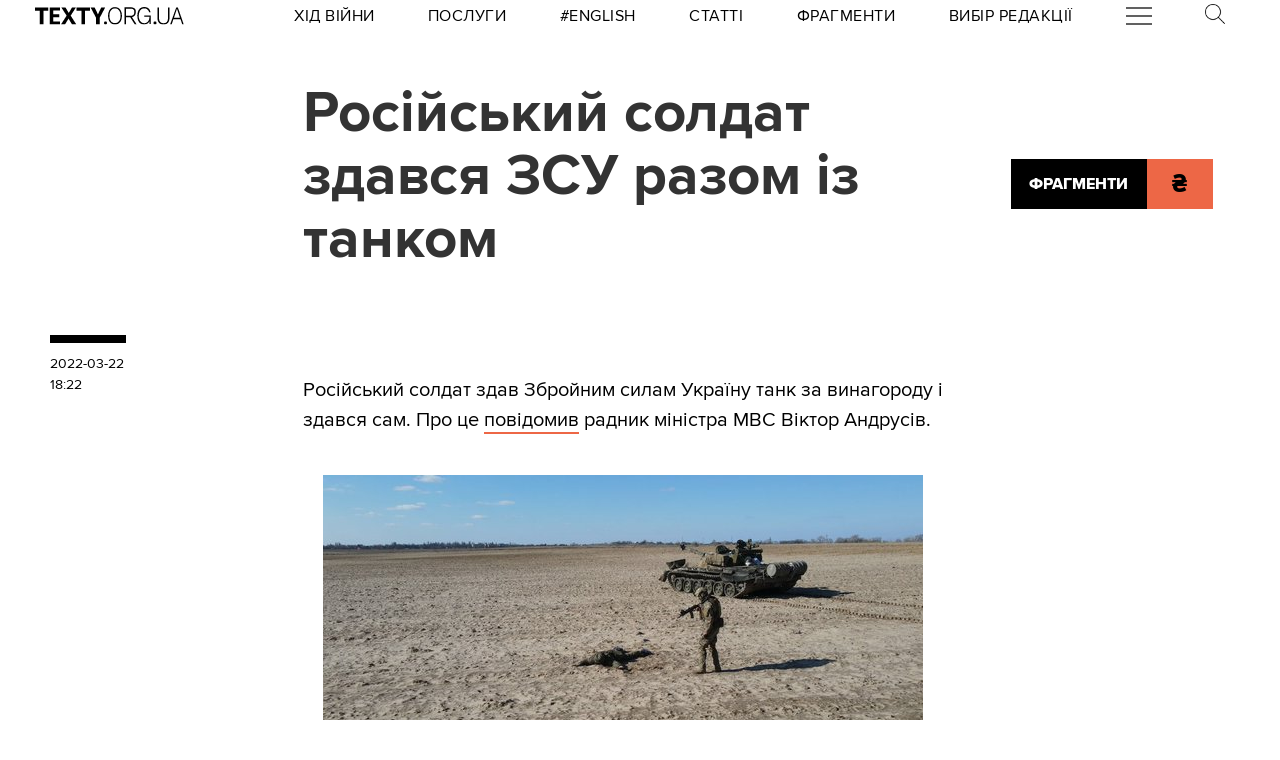

--- FILE ---
content_type: text/html; charset=utf-8
request_url: https://texty.org.ua/fragments/106066/rosijskyj-soldat-zdavsya-zsu-razom-iz-tankom/
body_size: 16389
content:


<!doctype html>
<html lang="uk">
<head>


<!-- Google tag (gtag.js) -->
<script async src="https://www.googletagmanager.com/gtag/js?id=G-EXHPRQFFLB"></script>
<script>
  window.dataLayer = window.dataLayer || [];
  function gtag(){dataLayer.push(arguments);}
  gtag('js', new Date());

  gtag('config', 'G-EXHPRQFFLB');
</script>

<!-- Meta Pixel Code -->
<script>
    !function (f, b, e, v, n, t, s) {
        if (f.fbq) return; n = f.fbq = function () {
            n.callMethod ?
            n.callMethod.apply(n, arguments) : n.queue.push(arguments)
        };
        if (!f._fbq) f._fbq = n; n.push = n; n.loaded = !0; n.version = '2.0';
        n.queue = []; t = b.createElement(e); t.async = !0;
        t.src = v; s = b.getElementsByTagName(e)[0];
        s.parentNode.insertBefore(t, s)
    }(window, document, 'script',
        'https://connect.facebook.net/en_US/fbevents.js');
    fbq('init', '528421947990222');
    fbq('track', 'PageView');
</script>
<noscript><img height="1" width="1" style="display:none" src="https://www.facebook.com/tr?id=528421947990222&ev=PageView&noscript=1" /></noscript>
<!-- End Meta Pixel Code -->
 <!-- Echobot -->
<script async id="ebx" src="//applets.ebxcdn.com/ebx.js"></script>





<meta charset="utf-8" />
<title>Російський солдат здався ЗСУ разом із танком — Тексти.org.ua</title>
<meta name="description" content="Російський солдат здав Збройним силам Україну танк за винагороду і здався сам.">


<meta property="fb:app_id" content="329250623807149">
<meta property="fb:admins" content="100002400468764">
<meta property="fb:admins" content="100000560537150">
<meta property="fb:admins" content="665334524">
<meta property="fb:admins" content="735028363">

<meta property="og:title" content="Російський солдат здався ЗСУ разом із танком">
<meta property="og:description" content="Російський солдат здав Збройним силам Україну танк за винагороду і здався сам.">
<meta property="og:type" content="website">
<meta property="og:url" content="https://texty.org.ua/fragments/106066/rosijskyj-soldat-zdavsya-zsu-razom-iz-tankom/">

<meta property="og:image" content="https://texty.org.ua/media/images/275964682_10159897909909146_62481.2e16d0ba.fill-1200x630.jpg">
<meta property="og:image:width" content="1200">
<meta property="og:image:height" content="630">
<meta property="og:image:secure_url" content="https://texty.org.ua/media/images/275964682_10159897909909146_62481.2e16d0ba.fill-1200x630.jpg">

<meta name="twitter:title" content="Російський солдат здався ЗСУ разом із танком">
<meta name="twitter:description" content="Російський солдат здав Збройним силам Україну танк за винагороду і здався сам.">
<meta name="twitter:site" content="@textyorgua" />
<meta name="twitter:card" content="summary_large_image" />
<meta name="twitter:image" content="https://texty.org.ua/media/images/275964682_10159897909909146_62481.2e16d0ba.fill-1200x630.jpg">


<meta name="robots" content="max-image-preview:large">

<meta name="viewport" content="width=device-width, initial-scale=1.0, minimum-scale=1" />
<meta http-equiv="X-UA-Compatible" content="IE=edge" />

<link href="https://texty.org.ua/fragments/106066/rosijskyj-soldat-zdavsya-zsu-razom-iz-tankom/" rel="canonical">
<link rel="shortcut icon" type="image/png" href="/static/core/favicon-196.png" />


<style type="text/css">@font-face{font-family:'ProximaNova';src:url("/static/core/fonts/ProximaNova/proxima-nova-black/proxima-nova-black.eot?6826b7567a96");src:url("/static/core/fonts/ProximaNova/proxima-nova-black/proxima-nova-black.eot?&6826b7567a96#iefix") format("embedded-opentype"),url("/static/core/fonts/ProximaNova/proxima-nova-black/proxima-nova-black.woff2?6826b7567a96") format("woff2"),url("/static/core/fonts/ProximaNova/proxima-nova-black/proxima-nova-black.woff?6826b7567a96") format("woff"),url("/static/core/fonts/ProximaNova/proxima-nova-black/proxima-nova-black.ttf?6826b7567a96") format("truetype"),url("/static/core/fonts/ProximaNova/proxima-nova-black/proxima-nova-black.svg?6826b7567a96#youworkforthem") format("svg");font-weight:900;font-style:normal;font-display:swap}@font-face{font-family:'ProximaNova';src:url("/static/core/fonts/ProximaNova/proxima-nova-bold/proxima-nova-bold.eot?6826b7567a96");src:url("/static/core/fonts/ProximaNova/proxima-nova-bold/proxima-nova-bold.eot?&6826b7567a96#iefix") format("embedded-opentype"),url("/static/core/fonts/ProximaNova/proxima-nova-bold/proxima-nova-bold.woff2?6826b7567a96") format("woff2"),url("/static/core/fonts/ProximaNova/proxima-nova-bold/proxima-nova-bold.woff?6826b7567a96") format("woff"),url("/static/core/fonts/ProximaNova/proxima-nova-bold/proxima-nova-bold.ttf?6826b7567a96") format("truetype"),url("/static/core/fonts/ProximaNova/proxima-nova-bold/proxima-nova-bold.svg?6826b7567a96#youworkforthem") format("svg");font-weight:700;font-style:normal;font-display:swap}@font-face{font-family:'ProximaNova';src:url("/static/core/fonts/ProximaNova/proxima-nova-extrabold/proxima-nova-extrabold.eot?6826b7567a96");src:url("/static/core/fonts/ProximaNova/proxima-nova-extrabold/proxima-nova-extrabold.eot?&6826b7567a96#iefix") format("embedded-opentype"),url("/static/core/fonts/ProximaNova/proxima-nova-extrabold/proxima-nova-extrabold.woff2?6826b7567a96") format("woff2"),url("/static/core/fonts/ProximaNova/proxima-nova-extrabold/proxima-nova-extrabold.woff?6826b7567a96") format("woff"),url("/static/core/fonts/ProximaNova/proxima-nova-extrabold/proxima-nova-extrabold.ttf?6826b7567a96") format("truetype"),url("/static/core/fonts/ProximaNova/proxima-nova-extrabold/proxima-nova-extrabold.svg?6826b7567a96#youworkforthem") format("svg");font-weight:800;font-style:normal;font-display:swap}@font-face{font-family:'ProximaNova';src:url("/static/core/fonts/ProximaNova/proxima-nova-light/proxima-nova-light.eot?6826b7567a96");src:url("/static/core/fonts/ProximaNova/proxima-nova-light/proxima-nova-light.eot?&6826b7567a96#iefix") format("embedded-opentype"),url("/static/core/fonts/ProximaNova/proxima-nova-light/proxima-nova-light.woff2?6826b7567a96") format("woff2"),url("/static/core/fonts/ProximaNova/proxima-nova-light/proxima-nova-light.woff?6826b7567a96") format("woff"),url("/static/core/fonts/ProximaNova/proxima-nova-light/proxima-nova-light.ttf?6826b7567a96") format("truetype"),url("/static/core/fonts/ProximaNova/proxima-nova-light/proxima-nova-light.svg?6826b7567a96#youworkforthem") format("svg");font-weight:300;font-style:normal;font-display:swap}@font-face{font-family:'ProximaNova';src:url("/static/core/fonts/ProximaNova/proxima-nova-medium/proxima-nova-medium.eot?6826b7567a96");src:url("/static/core/fonts/ProximaNova/proxima-nova-medium/proxima-nova-medium.eot?&6826b7567a96#iefix") format("embedded-opentype"),url("/static/core/fonts/ProximaNova/proxima-nova-medium/proxima-nova-medium.woff2?6826b7567a96") format("woff2"),url("/static/core/fonts/ProximaNova/proxima-nova-medium/proxima-nova-medium.woff?6826b7567a96") format("woff"),url("/static/core/fonts/ProximaNova/proxima-nova-medium/proxima-nova-medium.ttf?6826b7567a96") format("truetype"),url("/static/core/fonts/ProximaNova/proxima-nova-medium/proxima-nova-medium.svg?6826b7567a96#youworkforthem") format("svg");font-weight:500;font-style:normal;font-display:swap}@font-face{font-family:'ProximaNova';src:url("/static/core/fonts/ProximaNova/proxima-nova-regular/proxima-nova-regular.eot?6826b7567a96");src:url("/static/core/fonts/ProximaNova/proxima-nova-regular/proxima-nova-regular.eot?&6826b7567a96#iefix") format("embedded-opentype"),url("/static/core/fonts/ProximaNova/proxima-nova-regular/proxima-nova-regular.woff2?6826b7567a96") format("woff2"),url("/static/core/fonts/ProximaNova/proxima-nova-regular/proxima-nova-regular.woff?6826b7567a96") format("woff"),url("/static/core/fonts/ProximaNova/proxima-nova-regular/proxima-nova-regular.ttf?6826b7567a96") format("truetype"),url("/static/core/fonts/ProximaNova/proxima-nova-regular/proxima-nova-regular.svg?6826b7567a96#youworkforthem") format("svg");font-weight:400;font-style:normal;font-display:swap}@font-face{font-family:'ProximaNova';src:url("/static/core/fonts/ProximaNova/proxima-nova-semibold/proxima-nova-semibold.eot?6826b7567a96");src:url("/static/core/fonts/ProximaNova/proxima-nova-semibold/proxima-nova-semibold.eot?&6826b7567a96#iefix") format("embedded-opentype"),url("/static/core/fonts/ProximaNova/proxima-nova-semibold/proxima-nova-semibold.woff2?6826b7567a96") format("woff2"),url("/static/core/fonts/ProximaNova/proxima-nova-semibold/proxima-nova-semibold.woff?6826b7567a96") format("woff"),url("/static/core/fonts/ProximaNova/proxima-nova-semibold/proxima-nova-semibold.ttf?6826b7567a96") format("truetype"),url("/static/core/fonts/ProximaNova/proxima-nova-semibold/proxima-nova-semibold.svg?6826b7567a96#youworkforthem") format("svg");font-weight:600;font-style:normal;font-display:swap}@font-face{font-family:'ProximaNova';src:url("/static/core/fonts/ProximaNova/proxima-nova-thin/proxima-nova-thin.eot?6826b7567a96");src:url("/static/core/fonts/ProximaNova/proxima-nova-thin/proxima-nova-thin.eot?&6826b7567a96#iefix") format("embedded-opentype"),url("/static/core/fonts/ProximaNova/proxima-nova-thin/proxima-nova-thin.woff2?6826b7567a96") format("woff2"),url("/static/core/fonts/ProximaNova/proxima-nova-thin/proxima-nova-thin.woff?6826b7567a96") format("woff"),url("/static/core/fonts/ProximaNova/proxima-nova-thin/proxima-nova-thin.ttf?6826b7567a96") format("truetype"),url("/static/core/fonts/ProximaNova/proxima-nova-thin/proxima-nova-thin.svg?6826b7567a96#youworkforthem") format("svg");font-weight:100;font-style:normal;font-display:swap}@font-face{font-family:'ProximaNovaFallback';src:local(Arial);size-adjust:98%;ascent-override:98%;descent-override:normal;line-gap-override:normal}@font-face{font-family:'ProximaNovaFallback';src:local(Arial Black);size-adjust:83%;ascent-override:115%;descent-override:normal;line-gap-override:normal;font-weight:700;font-type:normal}@font-face{font-family:'CynthoSlabPro-Regular';src:url("/static/core/fonts/CynthoSlabPro/CynthoSlabPro-Regular.woff2?6826b7567a96") format("woff2"),url("/static/core/fonts/CynthoSlabPro/CynthoSlabPro-Regular.woff?6826b7567a96") format("woff");font-weight:normal;font-style:normal}@font-face{font-family:'Georgia';src:url("/static/core/fonts/Georgia/Georgia.woff?6826b7567a96");src:url("/static/core/fonts/Georgia/Georgia.eot?6826b7567a96") format("embedded-opentype"),url("/static/core/fonts/Georgia/Georgia.woff2?6826b7567a96") format("woff2"),url("/static/core/fonts/Georgia/Georgia.woff?6826b7567a96") format("woff"),url("/static/core/fonts/Georgia/Georgia.ttf?6826b7567a96") format("truetype");font-weight:400;font-style:normal;font-display:swap}@font-face{font-family:'Georgia';src:url("/static/core/fonts/Georgia/Georgia-Bold.woff?6826b7567a96");src:url("/static/core/fonts/Georgia/Georgia-Bold.eot?6826b7567a96") format("embedded-opentype"),url("/static/core/fonts/Georgia/Georgia-Bold.woff2?6826b7567a96") format("woff2"),url("/static/core/fonts/Georgia/Georgia-Bold.woff?6826b7567a96") format("woff"),url("/static/core/fonts/Georgia/Georgia-Bold.ttf?6826b7567a96") format("truetype");font-weight:600;font-style:normal;font-display:swap}@font-face{font-family:'Georgia';src:url("/static/core/fonts/Georgia/Georgia-Italic.woff?6826b7567a96");src:url("/static/core/fonts/Georgia/Georgia-Italic.eot?6826b7567a96") format("embedded-opentype"),url("/static/core/fonts/Georgia/Georgia-Italic.woff2?6826b7567a96") format("woff2"),url("/static/core/fonts/Georgia/Georgia-Italic.woff?6826b7567a96") format("woff"),url("/static/core/fonts/Georgia/Georgia-Italic.ttf?6826b7567a96") format("truetype");font-weight:400;font-style:italic;font-display:swap}@font-face{font-family:'Georgia';src:url("/static/core/fonts/Georgia/Georgia-Italic-Bold.woff?6826b7567a96");src:url("/static/core/fonts/Georgia/Georgia-Italic-Bold.eot?6826b7567a96") format("embedded-opentype"),url("/static/core/fonts/Georgia/Georgia-Italic-Bold.woff2?6826b7567a96") format("woff2"),url("/static/core/fonts/Georgia/Georgia-Italic-Bold.woff?6826b7567a96") format("woff"),url("/static/core/fonts/Georgia/Georgia-Italic-Bold.ttf?6826b7567a96") format("truetype");font-weight:600;font-style:italic;font-display:swap}</style>

<style type="text/css">@charset "UTF-8";:root{--texty-salmon:#ed6746}#menu__toggle{display:none}#menu__toggle:checked ~ .menu__btn>span{transform:rotate(45deg)}#menu__toggle:checked ~ .menu__btn>span::before{top:0;transform:rotate(0)}#menu__toggle:checked ~ .menu__btn>span::after{top:0;transform:rotate(90deg)}#menu__toggle:checked ~ .menu__box{visibility:visible;left:0}.menu__btn{display:flex;align-items:center;position:relative;width:26px;height:26px;cursor:pointer;z-index:20000}.menu__btn>span,.menu__btn>span::before,.menu__btn>span::after{display:block;position:absolute;width:100%;height:2px;background-color:#616161;transition-duration:.25s}@media (max-width:800px){.menu__btn>span,.menu__btn>span::before,.menu__btn>span::after{background-color:white}}.menu__btn>span::before{content:'';top:-8px}.menu__btn>span::after{content:'';top:8px}.menu__box{display:grid;grid-template-columns:[start] 17fr [burger-menu-start] 43fr [burger-menu-end] 14fr [end];width:100%;max-width:1400px;position:absolute;visibility:hidden;left:-100%;width:100%;height:50px;margin:0;padding:0;background-color:white;transition-duration:.25s;z-index:10000}@media (max-width:800px){.menu__box{display:block;top:50px;height:max-content;background-color:rgba(0,0,0,0.88)}}@media (min-width:1400px){.menu__box{margin-left:calc((100% - 1400px)/2)}}.items__container{grid-column:start/end;display:flex;justify-content:space-around;list-style:none}@media (max-width:800px){.items__container{display:block;padding:10px 20px 0 20px;grid-column:1/-1;z-index:10000}}.menu__item{text-transform:capitalize;display:block;padding:2px 0;width:max-content;color:#ed6746;font-size:17px;font-weight:400;text-align:left;margin:10px 0;text-decoration:none;transition-duration:.25s}@media (max-width:800px){.menu__item{text-transform:uppercase;color:white;margin-bottom:15px;font-weight:700}}.menu__item:hover{text-decoration:underline}.mobile-only{display:none}@media (max-width:800px){.mobile-only{display:block}}header{min-height:2em;width:100%;background-color:white;display:flex;display:grid;grid-template-columns:[start] 2fr [logo-start] 15fr [rubrics-start] 55fr [rubrics-end] 2fr [end];align-items:center;z-index:10}@media (max-width:800px){header{position:fixed;top:0;height:50px;background-color:black;grid-template-columns:auto 80px 50px}}@media print and (max-width:800px){header{position:relative}}header .rubrics-container{cursor:pointer;grid-column:rubrics-start/rubrics-end;display:flex;justify-content:space-between;align-items:center}@media (max-width:800px){header .rubrics-container{display:block;grid-column:2/3;grid-row:1/2;padding:0 20px}}header .rubrics-container .r-burger{grid-column:7/8}@media (max-width:800px){header .rubrics-container .r-burger{grid-column:1/2;grid-row:1/2}}header .rubrics-container .r3 a,header .rubrics-container .r4 a,header .rubrics-container r7 a{display:flex;align-items:center}header .rubrics-container .r3 img,header .rubrics-container .r4 img,header .rubrics-container r7 img{width:16px;margin-left:5px;margin-top:4px}@media (max-width:800px){header .rubrics-container .r1,header .rubrics-container .r2,header .rubrics-container .r3,header .rubrics-container .r4{display:none}}@media (max-width:1000px){header .rubrics-container .r5,header .rubrics-container .r6,header .rubrics-container .r7{display:none}}header .rubric{text-transform:uppercase;font-size:16px;font-weight:400;letter-spacing:0.5px;margin:0}header .rubric a span{display:inline-block}header .texty-logo{grid-column-start:logo-start;width:150px;display:flex;justify-content:center;align-items:center}@media (max-width:800px){header .texty-logo{grid-column:1/2;justify-content:center;margin-left:1em}}header .texty-logo img{min-width:150px;max-width:100%;max-height:20px;object-fit:contain}header #search{position:relative;width:40px}@media (max-width:800px){header #search{display:none}}header #search label{display:block;cursor:pointer}header #search #search-icon{width:20px}header #search .search-form{width:0;overflow:hidden;position:absolute;top:0;right:120%;transition:width 0.5s ease-out;z-index:100000}@media (max-width:800px){header #search .search-form{display:none}}header #search .search-form .search-box{border-width:0;width:300px;z-index:100000;height:2em;padding-left:10px;margin:0 auto;font-size:16px;font-weight:400;letter-spacing:0.5px;color:#ed6746;background-color:#fce7e2}header #search input#search_toggle{display:none}header #search input#search_toggle:checked + label + .search-form{width:300px!important}header input::placeholder{font-size:16px;font-weight:400}header .search-form-mob .search-box{padding-left:10px;width:100%;border:1px solid #222222;height:40px;margin:10px auto 20px 0}header .red-donate{height:100%;width:100%;display:flex;background-color:#ed6746}@media (min-width:800px){header .red-donate{display:none}}header .red-donate a{margin:auto;font-weight:600;font-size:25px!important}header .red-donate a:hover{color:white}header .btn-colorize-on-hover img{filter:brightness(0)}header .btn-colorize-on-hover:hover img{filter:brightness(1)}header .special-devil-animation{color:#ed6746;background-image:-webkit-linear-gradient(45deg,#a800cc,#cccb00);-webkit-background-clip:text;-webkit-text-fill-color:transparent;-webkit-animation:hue 10s infinite linear}@keyframes hue{from{filter:hue-rotate(0deg)}to{filter:hue-rotate(-360deg)}}header .special-devil-animation:hover{background-image:unset;-webkit-background-clip:unset;-webkit-text-fill-color:unset;-webkit-animation:unset}footer{padding-bottom:50px;display:grid;grid-template-columns:[start] 2fr [logo-start] 13fr [logo-end] 5fr [guide-start] 35fr [guide-end] 5fr [sb-start] 13fr [sb-end] 1fr [end]}@media (max-width:800px){footer{background-color:black;color:white;padding:30px 1em;display:block;margin-top:-2px}}footer li,footer p{font-size:16px;margin:5px 0}footer li.mobile-only:first-of-type{margin-top:50px}.uppercase{text-transform:uppercase}#logo-copyright{grid-column:logo-start/logo-end}#logo-copyright .copyright{margin:20px auto}#logo-copyright .copyleft{transform:scaleX(-1);display:inline-block}#logo-copyright a.texty-logo{width:250px;display:flex;justify-content:center;align-items:center}#logo-copyright a.texty-logo img{width:100%;margin:auto}#guide-block{grid-column:guide-start/guide-end;display:grid;grid-template-columns:repeat(3,1fr);justify-content:space-between}@media (max-width:1050px){#guide-block{grid-template-columns:repeat(2,1fr)}}@media (max-width:800px){#guide-block{display:block}}#guide-block ul{list-style-type:none;margin-bottom:30px}#social_buttons{grid-column:sb-start/sb-end}@media (max-width:800px){#social_buttons{margin-top:50px}}#social_buttons img{width:30px;margin-right:10px}#license{grid-column:logo-start/guide-start;margin-top:1em}#license p{font-size:12px;max-width:30em}.subscribe-footer{width:100%;margin:50px auto;display:grid;min-height:100px;height:max-content;background-color:black;color:white;grid-template-columns:1fr [subscribe-call-start] 20fr [subscribe-call-end] 1fr [button-start] 10fr [button-end] 1fr [last-release-start] 10fr [last-release-end] 1fr;align-items:center}.subscribe-footer a{text-decoration:underline}.subscribe-footer p{font-size:17px}.subscribe-footer .subscribe-call{grid-column:subscribe-call-start / subscribe-call-end;text-align:right;margin:1em 0}.subscribe-footer .subscribe-button{font-family:ProximaNova,ProximaNovaFallback,sans-serif;grid-column:button-start / button-end;height:40px;font-size:20px;letter-spacing:0.7px;cursor:pointer;min-height:30px;border:0;font-weight:700;background-color:white;color:black;text-decoration:none;text-align:center;line-height:40px}.subscribe-footer .last-release{grid-column:last-release-start/last-release-end;text-align:right}.subscribe-footer .last-release p:not(:last-of-type){margin-bottom:0.5em}@media (max-width:800px){.subscribe-footer{background-color:unset;color:unset;display:flex;flex-direction:column;margin:50px auto;width:80%;max-width:40em}.subscribe-footer .subscribe-call,.subscribe-footer .last-release{margin:7px 0;text-align:center}.subscribe-footer .subscribe-button{cursor:pointer;min-height:38px;border:0;color:white;background-color:black;width:100%}}*{-webkit-margin-after:0;-webkit-margin-before:0;margin:0;padding:0;outline:none;-webkit-box-sizing:border-box;-moz-box-sizing:border-box;box-sizing:border-box}body{width:100%;margin:0 auto;padding:0;font-family:ProximaNova,ProximaNovaFallback,sans-serif;line-height:1.3}@media (max-width:800px){main{margin-top:50px}}input{font-family:ProximaNova,ProximaNovaFallback,sans-serif}a{text-decoration:inherit;color:inherit;transition:color .05s ease-in-out}a:hover{color:#ed6746}.rubric{text-transform:uppercase;font-weight:700}@media (max-width:800px){.rubric{text-transform:none;font-size:18px;color:#ed6746}}.svg-icon{width:2em;height:2em}.editor-bar{margin-left:1.5em;position:absolute;z-index:1000}.edit-link{display:inline-block;margin-left:1em;padding:0 0.5em;background-color:black;color:#ffc423;stroke:#ffc423;font-size:0.9em;font-weight:800;text-transform:uppercase}.edit-link:hover{text-decoration:underline;background-color:#ffc423;color:black;stroke:black}.editor-label{color:#ffc423;font-size:0.9em}.editor-pinned{fill:#ffc423;display:inline-block;padding:0 0.5em}.editor-pinned .svg-icon{width:4vw;height:4vw}.editor-pinned.small .svg-icon{width:2vw;height:2vw}@media (min-width:801px){.mobile-only{display:none!important}}@media (max-width:800px){.desktop-only{display:none!important}}.piece-title{width:100%;margin-bottom:10px;font-size:calc(10px + 0.5vw)}@media (max-width:800px){.piece-title{font-size:16px}}::selection{color:white;background:#ed6746}article{--texty-font-size-normal:calc(14px + 0.5vw);--texty-font-size-h1:calc(28px + 0.5vw);--texty-font-size-h2:calc(19px + 0.5vw);--texty-font-size-blockquote:calc(28px + 0.5vw)}@media (max-width:800px){article{--texty-font-size-normal:20px;--texty-font-size-h1:30px;--texty-font-size-h2:24px}}article blockquote,article aside.pullquote{display:block;grid-column:blockquote-start / blockquote-end;font-size:var(--texty-font-size-blockquote);letter-spacing:0;font-weight:300;text-transform:uppercase;padding:1em 0;position:relative;line-height:1.7}@media (max-width:800px){article blockquote,article aside.pullquote{margin-left:0}}article figure.richtext-image{margin-right:auto;margin-left:auto;max-width:100%;height:auto}article figure.richtext-image.text-width{grid-column:text-start/text-end}article figure.richtext-image.medium-width{grid-column:floating-left-end/floating-right-start}article figure.richtext-image.full-width{grid-column:start/end}article figure.richtext-image + p{font-weight:300;margin-top:-10px;font-style:italic;font-size:1em}article b{font-weight:400}article b,article b.highlight,article mark{background-color:rgba(237,103,70,0.15)}article strong{font-weight:700}article h1{font-size:var(--texty-font-size-h1);margin-top:40px;margin-bottom:10px!important}article h2{font-size:var(--texty-font-size-h2);margin-top:40px;margin-bottom:10px!important}article h3,article h4,article h5{font-size:var(--texty-font-size-normal)}article p,article li{font-size:var(--texty-font-size-normal);line-height:1.5}article h1 a,article h2 a,article h3 a,article h4 a,article h5 a,article h6 a,article p a,article b a,article blockquote a,article div a,article ul a,article li a,article ol a{padding-bottom:0;border-bottom:2px solid #ed6746}article h1 a:hover,article h2 a:hover,article h3 a:hover,article h4 a:hover,article h5 a:hover,article h6 a:hover,article p a:hover,article b a:hover,article blockquote a:hover,article div a:hover,article ul a:hover,article li a:hover,article ol a:hover{border-bottom-style:solid;color:#ed6746}article ul li,article ol li{margin-left:2em}article .hidden-preview,article .preview-hidden{display:none}article figure{grid-column:text-start / text-end}article figure img{margin:0 auto;display:block;max-width:100%;height:auto}article figure.full-width{grid-column:start / end;margin:30px 0}article figure.full-width img{display:block}article figure.medium-width{grid-column:blockquote-start / blockquote-end}article figure.text-width{grid-column:text-start / text-end}article .block-spoiler{grid-column:start/end}article .block-spoiler .wrap-collabsible{margin-bottom:1.2rem;display:grid;grid-template-columns:[start] 2fr [floating-left-start] 9fr [floating-left-end blockquote-start] 6fr [title-start text-start] 38fr [text-end title-end] 4fr [floating-right-start blockquote-end] 12fr [floating-right-end] 3fr [end]}@media (max-width:800px){article .block-spoiler .wrap-collabsible{display:flex;flex-direction:column}}article .block-spoiler .wrap-collabsible input[type='checkbox']{display:none}article .block-spoiler .wrap-collabsible .lbl-toggle{grid-column:text-start/text-end;display:block;font-size:1.2rem;letter-spacing:0.15rem;text-transform:uppercase;text-align:center;padding:0.7rem;color:#575757;background:#F9F6ED;cursor:pointer;border-radius:7px;transition:all 0.25s ease-out}article .block-spoiler .wrap-collabsible .lbl-toggle:hover{color:#1b1b1b}article .block-spoiler .wrap-collabsible .lbl-toggle::before{content:' ';display:inline-block;border-top:5px solid transparent;border-bottom:5px solid transparent;border-left:5px solid currentColor;vertical-align:middle;margin-right:.7rem;transform:translateY(-2px);transition:transform .2s ease-out}article .block-spoiler .wrap-collabsible .toggle:checked + .lbl-toggle::before{transform:rotate(90deg) translateX(-3px)}article .block-spoiler .wrap-collabsible .collapsible-content{grid-column:start/end;max-height:0;overflow:hidden;transition:max-height .75s ease-in-out}article .block-spoiler .wrap-collabsible .toggle:checked + .lbl-toggle + .collapsible-content{max-height:unset}article .block-spoiler .wrap-collabsible .toggle:checked + .lbl-toggle{border-bottom-right-radius:0;border-bottom-left-radius:0}article .block-spoiler .wrap-collabsible .collapsible-content .content-inner{background:rgba(250,224,66,0.08);border-bottom:1px solid rgba(250,224,66,0.75);border-bottom-left-radius:7px;border-bottom-right-radius:7px;padding:.5rem 1rem;display:grid;grid-template-columns:[start] 2fr [floating-left-start] 9fr [floating-left-end blockquote-start] 6fr [title-start text-start] 38fr [text-end title-end] 4fr [floating-right-start blockquote-end] 12fr [floating-right-end] 3fr [end]}@media (max-width:800px){article .block-spoiler .wrap-collabsible .collapsible-content .content-inner{display:flex;flex-direction:column}}article .block-spoiler .wrap-collabsible .collapsible-content .content-inner>p,article .block-spoiler .wrap-collabsible .collapsible-content .content-inner>img,article .block-spoiler .wrap-collabsible .collapsible-content .content-inner>figure,article .block-spoiler .wrap-collabsible .collapsible-content .content-inner>blockquote,article .block-spoiler .wrap-collabsible .collapsible-content .content-inner>div,article .block-spoiler .wrap-collabsible .collapsible-content .content-inner>h1,article .block-spoiler .wrap-collabsible .collapsible-content .content-inner>h2,article .block-spoiler .wrap-collabsible .collapsible-content .content-inner>h3,article .block-spoiler .wrap-collabsible .collapsible-content .content-inner>h4,article .block-spoiler .wrap-collabsible .collapsible-content .content-inner>h5,article .block-spoiler .wrap-collabsible .collapsible-content .content-inner>ol,article .block-spoiler .wrap-collabsible .collapsible-content .content-inner>ul,article .block-spoiler .wrap-collabsible .collapsible-content .content-inner>hr,article .block-spoiler .wrap-collabsible .collapsible-content .content-inner>a{grid-column:text-start/text-end;margin-bottom:20px}article .block-spoiler .wrap-collabsible .collapsible-content .content-inner>p img,article .block-spoiler .wrap-collabsible .collapsible-content .content-inner>img img,article .block-spoiler .wrap-collabsible .collapsible-content .content-inner>figure img,article .block-spoiler .wrap-collabsible .collapsible-content .content-inner>blockquote img,article .block-spoiler .wrap-collabsible .collapsible-content .content-inner>div img,article .block-spoiler .wrap-collabsible .collapsible-content .content-inner>h1 img,article .block-spoiler .wrap-collabsible .collapsible-content .content-inner>h2 img,article .block-spoiler .wrap-collabsible .collapsible-content .content-inner>h3 img,article .block-spoiler .wrap-collabsible .collapsible-content .content-inner>h4 img,article .block-spoiler .wrap-collabsible .collapsible-content .content-inner>h5 img,article .block-spoiler .wrap-collabsible .collapsible-content .content-inner>ol img,article .block-spoiler .wrap-collabsible .collapsible-content .content-inner>ul img,article .block-spoiler .wrap-collabsible .collapsible-content .content-inner>hr img,article .block-spoiler .wrap-collabsible .collapsible-content .content-inner>a img{max-width:100%;height:auto}article .block-image_gallery{margin:40px -1em;overflow-x:hidden}@media (min-width:801px){article .block-image_gallery{grid-column:start / end;display:grid;grid-template-columns:[start] 11fr [blockquote-start] 6fr [text-start] 38fr [text-end] 4fr [blockquote-end] 15fr [end]}}article .block-image_gallery .gallery-items-wrapper{position:relative}article .block-image_gallery .gallery-placeholder.full-width{grid-column:start / end}article .block-image_gallery .gallery-placeholder.medium-width{grid-column:blockquote-start / blockquote-end}article .block-image_gallery .gallery-placeholder.text-width{grid-column:text-start / text-end}@media (min-width:801px){article .block-image_gallery .gallery-placeholder.medium-width button.gallery-reel-control-btn.prev,article .block-image_gallery .gallery-placeholder.text-width button.gallery-reel-control-btn.prev{margin-left:-4em}article .block-image_gallery .gallery-placeholder.medium-width button.gallery-reel-control-btn.next,article .block-image_gallery .gallery-placeholder.text-width button.gallery-reel-control-btn.next{margin-right:-4em}}article .block-image_gallery .gallery-placeholder:not(.no-gallery-js) .gallery-items-list{overflow-x:hidden;cursor:grab;display:flex;align-items:center;gap:1em}article .block-image_gallery .gallery-placeholder:not(.no-gallery-js) .gallery-items-list figure{width:100%;max-width:100%;flex-shrink:0}article .block-image_gallery .gallery-placeholder:not(.no-gallery-js) .gallery-items-list figure figcaption{margin:0.5em auto 0 auto;text-align:center;max-width:800px}article .block-image_gallery .gallery-placeholder:not(.no-gallery-js) .gallery-items-list figure figcaption p{font-style:inherit;font-size:inherit;font-weight:inherit}article .block-image_gallery .gallery-placeholder:not(.no-gallery-js) .gallery-items-list figure img{width:auto;max-width:100%;max-height:80vh;pointer-events:none;opacity:0.5;transition:opacity 400ms cubic-bezier(0.4,0,0.2,1)}article .block-image_gallery .gallery-placeholder:not(.no-gallery-js) .gallery-items-list figure.active img{opacity:1}@media (min-width:801px){article .block-image_gallery .gallery-placeholder.gallery-sides .gallery-items-list figure{perspective:36px;max-width:80%;width:auto}article .block-image_gallery .gallery-placeholder.gallery-sides .gallery-items-list figure img{transform:rotate3d(0,-1,0,2deg) scale(0.9);transform-origin:right center}article .block-image_gallery .gallery-placeholder.gallery-sides .gallery-items-list figure.active ~ figure img{transform:rotate3d(0,-1,0,-2deg) scale(0.9);transform-origin:left center}article .block-image_gallery .gallery-placeholder.gallery-sides .gallery-items-list figure.active img{transform:scale(1) rotate3d(0,-1,0,0deg)}}@media (min-width:801px) and (min-width:801px){article .block-image_gallery .gallery-placeholder.gallery-sides .gallery-items-list figure.active img{box-shadow:0 0 6px #00000030}}article .block-image_gallery .gallery-reel-controls{position:absolute;display:flex;justify-content:space-between;align-items:center;top:0;left:0;width:100%;height:100%;pointer-events:none}article .block-image_gallery .gallery-reel-controls .gallery-reel-control-btn{width:2.5em;height:2.5em;margin:0 0.75em;background-color:white;border:none;border-radius:4px;padding:6px;opacity:.65;pointer-events:all;transition:opacity 400ms cubic-bezier(0.4,0,0.2,1);cursor:pointer}@media (min-width:801px){article .block-image_gallery .gallery-reel-controls .gallery-reel-control-btn{width:3.5em;height:3.5em}}article .block-image_gallery .gallery-reel-controls .gallery-reel-control-btn:hover{opacity:0.9}article .block-image_gallery .gallery-reel-controls .gallery-reel-control-btn svg{width:100%;height:100%}article .block-image_gallery .gallery-reel-controls .gallery-reel-control-btn svg path{fill:none;stroke:black;stroke-width:4px}@media (min-width:801px){article .block-image_gallery .gallery-placeholder.gallery-sides .gallery-reel-controls{background:linear-gradient(to right,rgba(255,255,255,0.4),transparent 10%,transparent 90%,rgba(255,255,255,0.4))}}article .block-image_gallery .gallery-previews-block{margin:0em 1em 1em 1em;display:flex;gap:0.75em;justify-content:center}article .block-image_gallery .gallery-previews-block button{border:none;background:none;cursor:pointer}article .block-image_gallery .gallery-previews-block button img{pointer-events:none;filter:grayscale(100%);opacity:0.6;width:100%;max-width:5em;height:auto;max-height:5em;aspect-ratio:1 / 1;object-fit:cover;transition:filter,opacity 400ms;border-radius:4px}article .block-image_gallery .gallery-previews-block button.active img,article .block-image_gallery .gallery-previews-block button:hover img{filter:none;opacity:1}article .block-responsive_iframe{grid-column:text-start / text-end}article .block-responsive_iframe.full-width{grid-column:start / end}article .block-responsive_iframe.medium-width{grid-column:blockquote-start / blockquote-end}article .block-responsive_iframe.text-width{grid-column:text-start / text-end}article .block-responsive_iframe .responsive-iframe-container{position:relative;padding-bottom:75%;height:0;overflow:hidden}article .block-responsive_iframe .responsive-iframe-container iframe{position:absolute;top:0;left:0;width:100%!important;height:100%!important}article .block-responsive_iframe .figcaption{font-weight:100;font-style:italic;font-size:1em}article .block-flourish_chart{grid-column:text-start / text-end}article .block-flourish_chart.full-width{grid-column:start / end}article .block-flourish_chart.medium-width{grid-column:blockquote-start / blockquote-end}article .block-flourish_chart.text-width{grid-column:text-start / text-end}article .block-ai2htmlblock{grid-column:1/-1}article .block-ai2htmlblock .mobile{display:block}article .block-ai2htmlblock .medium,article .block-ai2htmlblock .desktop{display:none}@media (min-width:800px){article .block-ai2htmlblock .mobile{display:none}article .block-ai2htmlblock .medium{display:block}}@media (min-width:1200px){article .block-ai2htmlblock .medium{display:none}article .block-ai2htmlblock .desktop{display:block}}aside.published_at_desktop{width:100%}@media (max-width:800px){aside.published_at_desktop{display:none}}aside.published_at_desktop .publish_date{margin-top:0.6em}aside.published_at_desktop a{border-bottom:none;color:black}aside.published_at_desktop .aside-inner div.content-wrapper p{font-size:14px}aside.published_at_desktop .aside-inner div.content-wrapper .published_at_time{display:none}aside.published_at_desktop .aside-inner a.author{border-bottom:1px solid black}aside.published_at_desktop .aside-inner a.author:hover{border-bottom:1px solid #ed6746}aside.rubric_author_date_mobile{display:none}@media (max-width:800px){aside.rubric_author_date_mobile{display:flex;min-height:35px;margin-bottom:30px}aside.rubric_author_date_mobile a.author{border-bottom:1px solid black;color:black}aside.rubric_author_date_mobile a.author:hover{border-bottom:1px solid #ed6746}aside.rubric_author_date_mobile .rubric-pointer-mobile{width:max-content;padding:5px;text-align:center;font-size:25px;text-transform:uppercase;font-weight:800;letter-spacing:1px;background-color:black;color:white;margin-right:10px;display:flex;height:auto}aside.rubric_author_date_mobile .rubric-pointer-mobile p{margin:auto}aside.rubric_author_date_mobile .aside-inner{display:flex}aside.rubric_author_date_mobile .aside-inner div.content-wrapper{margin:auto 0}aside.rubric_author_date_mobile .aside-inner div.content-wrapper p{display:inline-block;font-size:14px}aside.rubric_author_date_mobile .aside-inner div.content-wrapper p:not(:first-child){padding-left:5px}aside.rubric_author_date_mobile .aside-inner div.content-wrapper p:not(:last-child){border-right:1px solid black;padding-right:5px}aside.rubric_author_date_mobile .aside-inner div.content-wrapper .author{height:auto}aside.rubric_author_date_mobile .aside-inner div.content-wrapper .published_at_time{display:inline-block}}.floating-right-autoplace{grid-column:floating-right-start/floating-right-end}.subscribe-aside{display:block;width:100%}@media (max-width:800px){.subscribe-aside{display:none}}.subscribe-aside p{font-size:calc(10px + 0.5vw)}.subscribe-aside .subscribe-button{display:block;font-family:ProximaNova,ProximaNovaFallback,sans-serif;cursor:pointer;height:30px;line-height:30px;text-align:center;width:100%;border:0;font-weight:700;color:white;background-color:black}.subscribe-aside .last-release{margin-top:0.5em}.subscribe-aside .last-release a{border-bottom:1px solid}.donate-us{grid-column:text-start / text-end;margin:30px auto;display:grid;grid-template-columns:1fr 2fr;grid-column-gap:10px}@media (min-width:801px) and (max-width:1300px){.donate-us{display:block}}@media (max-width:800px){.donate-us{height:max-content;display:block;max-width:80%;margin:30px auto}}.donate-us hr{grid-column:1/-1;margin:20px 0}.donate-us a.donate-button{cursor:pointer;width:100%;min-height:50px;padding:0 10px;color:white;background-color:#ed6746;display:flex}@media (max-width:800px){.donate-us a.donate-button{width:auto}}.donate-us a.donate-button p{letter-spacing:1px;text-transform:uppercase;margin:auto!important;font-size:18px;font-weight:600}.donate-us a{border-bottom:1px solid #ed6746}.share-article{grid-column:text-start/text-end;margin:20px auto;display:flex;align-items:center;display:grid;width:50%;min-width:max-content;grid-template-columns:repeat(4,1fr)}@media (max-width:800px){.share-article{width:60%}}.share-article .share-title{grid-row:1;text-align:center;width:100%;grid-column:1/-1}.share-article .sb{grid-row:2;cursor:pointer;height:max-content;margin:10px 0;width:100%;display:flex;border-right:1px solid black}.share-article .sb a{margin:0 auto 0 auto}.share-article .sb:last-child{border-right:0}.rubric_and_donate{grid-column:floating-right-start/floating-right-end;align-self:center;min-width:200px}.rubric_and_donate:nth-of-type(2){margin-top:8px}.rubric_and_donate .rubric-pointer,.rubric_and_donate .red-donate{height:50px;display:flex;margin:0;padding:0}.rubric_and_donate .rubric-pointer>*,.rubric_and_donate .red-donate>*{font-weight:800;margin:auto;text-transform:uppercase}.rubric_and_donate .rubric-pointer{width:67%;float:left;background-color:black;color:white;border-bottom:none}.rubric_and_donate .rubric-pointer.inverse{background-color:#ed6746}.rubric_and_donate .rubric-pointer.inverse a:hover{color:black}.rubric_and_donate .rubric-pointer p{font-size:calc(11px + 0.4vw);line-height:1.4;text-align:center}@media (max-width:1100px){.rubric_and_donate .rubric-pointer{width:75%}}.rubric_and_donate .red-donate{width:33%;background-color:#ed6746;font-size:25px!important}.rubric_and_donate .red-donate:hover{color:white}.rubric_and_donate .red-donate.inverse{background-color:black;color:white}.rubric_and_donate .red-donate.inverse:hover{color:#ed6746}@media (max-width:1100px){.rubric_and_donate .red-donate{width:25%}}.rubric_and_donate .share-article-aside{margin:10px auto;display:grid;width:100%;min-width:max-content;grid-template-columns:1fr 1.3fr 1fr}.rubric_and_donate .share-article-aside .sb{cursor:pointer;height:max-content;margin:10px 0;width:100%;display:flex;border-right:1px solid black}.rubric_and_donate .share-article-aside .sb:last-child{border-right:0}.rubric_and_donate .share-article-aside .fb a{margin:0 auto 0 0}.rubric_and_donate .share-article-aside .tw a{margin:0 auto}.rubric_and_donate .share-article-aside .tl a{margin:0 0 0 auto}.read-next{grid-column:text-start/text-end}@media (max-width:800px){.read-next{margin:0 1em}}.read-next hr{border:none;height:3px;margin-bottom:15px;color:#333;background-color:#333}.read-next p{font-size:18px;font-weight:700}.read-next .read-next-title{text-transform:uppercase;color:#ed6746}.read-next .read-next-item{border-bottom:1px solid black;padding:15px 0;margin:0}.read-next .read-next-item:last-child{border-bottom:0}.read-next.read-next-with-img{grid-column:floating-left-end / floating-right-start;display:grid;grid-template-columns:1fr 1fr 1fr;gap:2em}@media (max-width:800px){.read-next.read-next-with-img{grid-template-columns:1fr}}.read-next.read-next-with-img hr{display:none}.read-next.read-next-with-img .read-next-title{grid-column:1 / -1;color:#222222;text-transform:none;text-align:center}.read-next.read-next-with-img .read-next-link{min-height:200px;position:relative;border-bottom:0;display:flex;align-items:center}.read-next.read-next-with-img .read-next-link p{color:white;font-weight:400;z-index:1;width:80%;text-align:center;margin:auto}.read-next.read-next-with-img .read-next-link p:hover{color:white}.read-next.read-next-with-img .read-next-link img{position:absolute;height:100%;width:100%;min-height:200px;z-index:-1;object-fit:cover;filter:brightness(40%)}.black-line{width:50%;border-top:8px solid black;margin-bottom:10px}.follow-us{grid-column:floating-right-start/floating-right-end!important;height:max-content}.follow-us .follow-us-tiles{display:flex;flex-wrap:wrap}.follow-us .follow-us-tiles a{border-bottom:none}.follow-us .follow-us-tiles a .bottom-caption{position:absolute;font-size:0.7rem;padding-left:2px;color:#50abf1;margin-top:-5px}.follow-us img{width:30px;margin-right:6px}@media (max-width:800px){.floating{display:none}}.responsive-object{position:relative}.responsive-object>iframe,.responsive-object>object,.responsive-object>embed,.responsive-object>div,.responsive-object>p,.responsive-object>span{position:absolute;top:0;left:0;width:100%;height:100%}main{display:grid}main>*{margin-left:1em;margin-right:1em}@media (max-width:800px){main{display:block}}article{display:grid;grid-column:start/end}article .floating-right-autoplace{position:absolute;width:190px;left:-5000px}@media (max-width:800px){article .floating-right-autoplace{display:none}}article .floating-right-autoplace.placed{position:unset;left:unset;width:unset}@media (max-width:800px){article{margin:1em;display:block}}article p{overflow-wrap:anywhere}main .section-full-width,article .section-full-width{grid-column:start/end}main .section-text-width,article .section-text-width{grid-column:text-start/text-end}.page-title{grid-column:title-start / title-end;grid-row:1/2;line-height:1.1;align-self:end;margin-bottom:5vw!important;color:#333;font-size:3.6vw}.page-title.long-title{font-size:3.2vw}.page-title.short-title{font-size:4.5vw}@media (max-width:800px){.page-title{margin:35px 0 30px 0;font-size:30px!important;line-height:1.3;align-self:unset}}.dropcap{grid-column:dropcap-start / dropcap-end;grid-row:1/2;overflow:visible;margin:0;font-size:33vw;font-weight:400;line-height:1;color:white;text-shadow:-1px -1px 0 lightgrey,1px -1px 0 lightgrey,-1px 1px 0 lightgrey,1px 1px 0 lightgrey;font-style:italic;z-index:-100}@media (max-width:800px){.dropcap{display:none}}.published_at_desktop{grid-column:floating-left-start/floating-left-end;grid-row:2;position:absolute}article{display:grid;position:relative}@media (max-width:800px){article{display:flex;flex-direction:column}}article .lead>p{font-weight:600;font-size:calc(15px + 0.5vw);margin-bottom:20px}@media (max-width:800px){article .lead>p{font-size:20px}}article .lead>p i{font-style:normal}article>section,article>p,article>img,article>figure,article>blockquote,article>div,article>h1,article>h2,article>h3,article>h4,article>h5,article>ol,article>ul,article>hr,article>a{grid-column:text-start/text-end;margin-bottom:20px}article>section img,article>p img,article>img img,article>figure img,article>blockquote img,article>div img,article>h1 img,article>h2 img,article>h3 img,article>h4 img,article>h5 img,article>ol img,article>ul img,article>hr img,article>a img{max-width:100%;height:auto}article>blockquote{grid-column:blockquote-start/blockquote-end}article .figure>a{border-bottom:none!important}.tags{grid-column:text-start / text-end;margin-left:auto;margin-right:auto}.tags a{display:inline-block;text-transform:uppercase;font-weight:100;color:black;margin-right:10px;border-bottom:2px solid white}.tags a:hover{border-bottom:2px solid black}.tags a:before{content:"+"}figure{margin:0}@media (max-width:800px){figure{margin:10px 0}}figure.medium>img{width:95%}figcaption,.figcaption{margin-left:30%;margin-right:10%;font-weight:300;font-style:italic;font-size:1em}.block-embed{grid-column:text-start/text-end}@media (max-width:800px){.share-article:last-of-type{display:none}}@media (min-width:800px){.share-article:last-of-type{display:none}}article .hidden-title-block{display:none}main,article{grid-template-columns:[start] 2fr [floating-left-start] 9fr [floating-left-end blockquote-start] 6fr [title-start text-start] 38fr [text-end title-end] 4fr [floating-right-start blockquote-end] 12fr [floating-right-end] 3fr [end]}.main-grid{display:grid;grid-template-columns:[start] 2fr [floating-left-start] 9fr [floating-left-end blockquote-start] 6fr [title-start text-start] 38fr [text-end title-end] 4fr [floating-right-start blockquote-end] 12fr [floating-right-end] 3fr [end]}@media (max-width:800px){.main-grid{display:block}}.page-title{margin:50px 0}.read_more_banner_svelte.svelte-1jtpma8.svelte-1jtpma8{border:1px solid black;border-left:none;border-right:none;padding:1em 0;margin:1em 0;display:grid;grid-template-columns:repeat(auto-fit,minmax(340px,1fr));gap:2em}.read_more_banner_svelte.svelte-1jtpma8 .read-more-item.svelte-1jtpma8{display:flex;border:none}.read_more_banner_svelte.svelte-1jtpma8 .read-more-item div.svelte-1jtpma8{display:flex;flex-direction:column;margin-left:.5em}.read_more_banner_svelte.svelte-1jtpma8 .read-more-item img.svelte-1jtpma8{max-width:8em;max-height:6em;object-fit:contain;object-position:top}.read_more_banner_svelte.svelte-1jtpma8 .read-more-item .intro.svelte-1jtpma8{color:var(--texty-salmon);margin-bottom:.5em}.read_more_banner_svelte.svelte-1jtpma8 .read-more-item a.svelte-1jtpma8{text-decoration:none;border:none}.subscribe-banner-svelte.svelte-i4miur.svelte-i4miur{border:1px solid black;border-left:none;border-right:none}.subscribe-banner-svelte.svelte-i4miur svg{height:1.7em;fill:#fff;margin-right:.4em;width:60px}.subscribe-banner-svelte.svelte-i4miur .subscribe-form.svelte-i4miur{margin:2em auto;display:flex;flex-direction:column;align-items:center}.subscribe-banner-svelte.svelte-i4miur .subscribe-form .svelte-i4miur{font-family:ProximaNova,ProximaNovaFallback,sans-serif}.subscribe-banner-svelte.svelte-i4miur .subscribe-form p.svelte-i4miur{font-size:1em;color:#777}.subscribe-banner-svelte.svelte-i4miur .subscribe-form .subscribe-button.svelte-i4miur{border:none;font-size:1.5em;font-weight:600;letter-spacing:.1em;text-transform:uppercase;cursor:pointer;color:#fff;background-color:#019ffe;padding:.5em 1em;border-radius:.2em;transform:scaleX(1.1);display:flex;align-items:center}.subscribe-banner-svelte.svelte-i4miur .subscribe-form .subscribe-button.svelte-i4miur:hover{background-color:#018fe5}.subscribe-banner-svelte.svelte-i4miur .subscribe-form .message.svelte-i4miur{text-align:center}#the-only-top-projects-banner-svelte.svelte-120nf2c.svelte-120nf2c{all:initial;font-family:ProximaNova,ProximaNovaFallback,sans-serif;position:fixed;bottom:var(--bottom);width:100%;background-color:#fff;border-top:1px solid #ccc;color:#777;display:none;justify-content:center}#the-only-top-projects-banner-svelte.svelte-120nf2c .svelte-120nf2c{all:unset;font-family:ProximaNova,ProximaNovaFallback,sans-serif;color:#777}#the-only-top-projects-banner-svelte.active.svelte-120nf2c.svelte-120nf2c{display:flex}#the-only-top-projects-banner-svelte.svelte-120nf2c .item.svelte-120nf2c{display:flex;flex-direction:row;border:2px solid white;margin:0 1em;padding:.5em;flex:1 1 0px;max-width:30em;color:#777;cursor:pointer}#the-only-top-projects-banner-svelte.svelte-120nf2c .item img.svelte-120nf2c{max-width:5em;max-height:3em;object-fit:cover;object-position:top;margin-right:.5em}#the-only-top-projects-banner-svelte.svelte-120nf2c .item a.svelte-120nf2c{text-decoration:none;border:none}#the-only-top-projects-banner-svelte.svelte-120nf2c .item.svelte-120nf2c:hover{border:2px dotted #777}#the-only-top-projects-banner-svelte.svelte-120nf2c .close-btn.svelte-120nf2c{display:block;border:none;background:none;font-size:5em;color:#fff;position:absolute;top:0;right:0;font-family:ProximaNova,ProximaNovaFallback,sans-serif;line-height:.6;cursor:pointer;font-weight:100}#the-only-top-projects-banner-svelte.svelte-120nf2c .close-btn.svelte-120nf2c:hover{color:#000}@media screen and (max-width:800px){#the-only-top-projects-banner-svelte.svelte-120nf2c .item.svelte-120nf2c{display:block}#the-only-top-projects-banner-svelte.svelte-120nf2c .item img.svelte-120nf2c{float:left}#the-only-top-projects-banner-svelte.svelte-120nf2c .item-2.svelte-120nf2c{display:none!important}}@media screen and (max-width:620px){#the-only-top-projects-banner-svelte.svelte-120nf2c.svelte-120nf2c{display:none!important}}.youtube-button-wrapper.svelte-w3usap a.svelte-w3usap{border-bottom:0;display:block;max-width:400px;margin:0 auto;transition:transform .4s}.youtube-button-wrapper.svelte-w3usap a.svelte-w3usap:hover{transform:scale(1.03);transform-origin:center}@media (min-width:1000px){#support-banner-target{background:#f6f5f5;padding:2em 0}}#support-banner.svelte-aemv06.svelte-aemv06{background-color:#000;color:#fff;padding:2em 0;font-size:calc(var(--texty-font-size-normal) * .7);display:grid;grid-column:start/end;grid-template-areas:"logo" "msg" "liqpay" "platforms";gap:var(--texty-font-size-normal)}#support-banner.svelte-aemv06>.svelte-aemv06{padding-left:1em;padding-right:1em}@media (min-width:1000px){#support-banner.svelte-aemv06.svelte-aemv06{grid-column:blockquote-start/blockquote-end;padding:3em 2em;grid-template-columns:1fr auto;grid-template-areas:"msg   liqpay" "msg   platforms" "logo  platforms";gap:1.5em 1em}#support-banner.svelte-aemv06>.svelte-aemv06{padding-left:0;padding-right:0}}#support-banner.svelte-aemv06 a.texty-logo.svelte-aemv06{grid-area:logo;border:0;text-align:end}#support-banner.svelte-aemv06 a.texty-logo img.svelte-aemv06{height:.75em;width:auto}@media (min-width:1000px){#support-banner.svelte-aemv06 a.texty-logo.svelte-aemv06{text-align:left}}#support-banner.svelte-aemv06 .support-banner-message.svelte-aemv06{grid-area:msg}#support-banner.svelte-aemv06 .support-banner-message p.svelte-aemv06{font-size:1em}#support-banner.svelte-aemv06 .support-banner-message p strong.svelte-aemv06{color:#ef7b5c;font-weight:400}#support-banner.svelte-aemv06 .support-banner-message h4.svelte-aemv06{font-family:Georgia;font-weight:600;font-size:1.15em;margin-bottom:1.3em}#support-banner.svelte-aemv06 li.svelte-aemv06{list-style:none;box-sizing:border-box;border:.25px solid #ef7b5c;border-radius:3px;background:#fff;font-weight:700;color:#000;text-align:center;line-height:1.35;padding:.15em .25em;margin:0;max-width:100%;transition:background-color .4s}#support-banner.svelte-aemv06 li a.svelte-aemv06{border-bottom:0;display:block;width:100%;height:100%}#support-banner.svelte-aemv06 li a.svelte-aemv06:hover{color:inherit}#support-banner.svelte-aemv06 li.svelte-aemv06:hover{background:#f39278}#support-banner.svelte-aemv06 .support-banner-liqpay.svelte-aemv06{grid-area:liqpay;padding:1em;background-color:#5d5d5d;max-width:calc(100vw - 2.3em)}@media (min-width:1000px){#support-banner.svelte-aemv06 .support-banner-liqpay.svelte-aemv06{padding:0;background-color:transparent;align-self:start;max-width:max-content}}#support-banner.svelte-aemv06 .support-banner-liqpay ul.svelte-aemv06{display:grid;grid-template-columns:repeat(3,minmax(0,10em));gap:.7em;align-items:center;justify-content:space-between;margin:0 auto;max-width:max-content}@media (min-width:1000px){#support-banner.svelte-aemv06 .support-banner-liqpay ul.svelte-aemv06{grid-template-columns:1fr 1fr;gap:1em .5em;margin:0}}#support-banner.svelte-aemv06 .support-banner-liqpay ul li.svelte-aemv06:first-child{font-family:ProximaNova;font-weight:400;text-transform:uppercase;text-align:left;border:none;background:none;color:#fff;font-size:.75em}#support-banner.svelte-aemv06 .support-banner-liqpay ul li.svelte-aemv06{font-family:Georgia;line-height:1.25;font-size:.8em}@media (min-width:1000px){#support-banner.svelte-aemv06 .support-banner-liqpay ul li.svelte-aemv06{font-size:.9em}}#support-banner.svelte-aemv06 .support-banner-platforms.svelte-aemv06{grid-area:platforms;display:grid;grid-template-columns:repeat(4,minmax(max-content,7.5em));gap:.6em .5em;justify-content:space-between;max-width:max-content;justify-self:center}@media (min-width:1000px){#support-banner.svelte-aemv06 .support-banner-platforms.svelte-aemv06{grid-template-columns:1fr 1fr;gap:1em .5em;margin:0;align-self:end;min-width:100%}}#support-banner.svelte-aemv06 .support-banner-platforms li.svelte-aemv06{text-transform:uppercase;font-size:.75em}@media (min-width:1000px){#support-banner.svelte-aemv06 .support-banner-platforms li.svelte-aemv06{font-size:.9em}}</style>


    

    
    
        
    
    <script src="/static/CACHE/js/image_gallery.5023dd741269.js"></script>


 </head>


<body>





<header>
    <a class="texty-logo" href="/">
        <img class="desktop-only" src="/static/core/images/logo_texty_black.svg" alt="Тексти.org.ua"/>
        <img class="mobile-only" src="/static/core/images/white_logo.svg" alt="Тексти.org.ua"/>
    </a>

    <nav class="rubrics-container">
        <div class="rubric r1"><a href="/tag/khid-vijny/"><span>Хід Війни</span></a></div>
        <div class="rubric r2"><a href="/p/services/"><span>Послуги</span></a></div>
        <div class="rubric r2"><a href="/tag/eng/"><span>#English</span></a></div>
        <div class="rubric r5"><a href="/articles/"><span>Статті</span></a></div>
        <div class="rubric r6"><a href="/fragments/"><span>Фрагменти</span></a></div>
        <div class="rubric r7"><a href="/selected/"><span>Вибір редакції</span></a></div>

        <div class="rubric r-burger">
            <input id="menu__toggle" type="checkbox" />
            <label class="menu__btn" for="menu__toggle">
            <span></span>
            </label>

            <div class="menu__box">
                <ul class="items__container">

                    <form class="mobile-only search-form-mob" action="https://www.google.com/search" method="get">
                        <input class="search-box" placeholder="Пошук" type="text" name="q" value="" />
                        <input type="hidden" name="sitesearch" value="https://texty.org.ua" />
                    </form>

                    <li class="mobile-only"><a class="menu__item" href="/tag/khid-vijny/">Хід Війни</a></li>
                    <li class="mobile-only"><a class="menu__item" href="/p/services/">Послуги</a></li>
                    <li class="mobile-only"><a class="menu__item" href="/tag/eng/">#English</a></li>

                    <li><a class="menu__item" href="/projects/">Журналістика даних</a></li>
                    <li><a class="menu__item" href="/articles/">Статті</a></li>
                    <li><a class="menu__item" href="/fragments/">Фрагменти</a></li>
                    <li><a class="menu__item" href="/selected/">Вибір редакції</a></li>
                    <li><a class="menu__item" href="https://merch.texty.org.ua">Наш магазин</a></li>
                    <li><a class="menu__item" href="//texty.org.ua/d/principles/">Принципи</a></li>
                    <li><a class="menu__item" href="/tag/hrafik-dnja/">Графік дня</a></li>
                </ul>
            </div>

        </div>


        <div id="search" class="rubric">
            <input id="search_toggle" type="checkbox" />
            <label for="search_toggle"><img id="search-icon" src="/static/core/images/search.png" alt="Пошук"/></label>

            <form class="search-form" action="https://www.google.com/search" method="get">
                <input class="search-box" placeholder="Пошук" type="text" name="q" value="" />
                <input type="hidden" name="sitesearch" value="https://texty.org.ua" />
            </form>
        </div>
    </nav>

    


    

    <div class="red-donate">
        <a href="/p/support/" target="_blank" title="Пожертвувати">₴</a>
    </div>
</header>




    <main role="main">
        
        <script type="application/ld+json">
{
    "@context": "https://schema.org",
    "@type": "NewsArticle",
    "author": [],
    "datePublished": "2022-03-22T18:22:53.381144+02:00",
    "headline": "Російський солдат здався ЗСУ разом із танком",
    "image": [
        "https://texty.org.ua/media/images/275964682_10159897909909146_62481.2e16d0ba.fill-1200x630.jpg"
    ],
    "publisher": {
        "@type": "Organization",
        "logo": {
            "@type": "ImageObject",
            "url": "https://texty.org.ua/static/core/favicon-196.png"
        },
        "name": "texty.org.ua"
    }
}
</script>
        

        <article>
            
    
        
            
                

                <h1 class="page-title short-title">Російський солдат здався ЗСУ разом із танком</h1>
                
<aside class="rubric_and_donate explicitly-placed desktop-only">
    <a class="rubric-pointer" href="/fragments/">
        <p>Фрагменти</p>
    </a>

    <a class="red-donate" href="/p/support/" target="_blank" title="Пожертвувати">
        <span>₴</span>
    </a>

    <div class="share-article share-article-aside">
        <div class="sb fb"><a class="share-btn" href="https://www.facebook.com/sharer/sharer.php?u=https://texty.org.ua/fragments/106066/rosijskyj-soldat-zdavsya-zsu-razom-iz-tankom/" target="_blank" >
            <img loading="lazy" src="/static/core/images/facebook.svg" alt="Тексти.org.ua - Facebook"></a>
        </div>
        <div class="sb tw"><a class="share-btn" href="https://twitter.com/intent/tweet?text=https://texty.org.ua/fragments/106066/rosijskyj-soldat-zdavsya-zsu-razom-iz-tankom/" target="_blank" >
            <img loading="lazy" src="/static/core/images/twitter.svg" alt="Тексти.org.ua - Twitter"></a>
        </div>
        <div class="sb tl"><a class="share-btn" href="https://telegram.me/share/url?url=https://texty.org.ua/fragments/106066/rosijskyj-soldat-zdavsya-zsu-razom-iz-tankom/" target="_blank" >
            <img loading="lazy" src="/static/core/images/telegram.svg" alt="Тексти.org.ua - Telegram"></a>
        </div>
    </div>
</aside>


            
        
    


            

<aside class="published_at_desktop explicitly-placed">
    <div class="mobile-only rubric-pointer-mobile">
        <p><a href="/fragments/">Фрагменти</a></p>
    </div>

    <div class="desktop-only  black-line"></div>

    <div class="aside-inner">
        <div class="content-wrapper">
            

            
                <p class="publish_date">

                    <time datetime="22 березня 2022 р. 18:22">

                        2022-03-22<br>18:22
                    </time>
                </p>
            
        </div>
    </div>
</aside>
            <aside class="rubric_author_date_mobile">
    <div class="rubric-pointer-mobile">
        <p>Фрагменти</p>
    </div>

    <div class="aside-inner">
        <div class="content-wrapper">
            

            
                <p class="publish_date">
                    <time datetime="22 березня 2022 р. 18:22">
                        2022-03-22 18:22
                    </time>
                </p>
            
        </div>
    </div>
</aside>  

            <section class="lead">
                
            </section>

            

    
        
            
                <p data-block-key="y4i4x">  </p><p data-block-key="b9eun">Російський солдат здав Збройним силам Україну танк за винагороду і здався сам. Про це <a href="https://www.facebook.com/victor.andrusiv/posts/10159897910679146" target="_blank" rel="noopener noreferrer">повідомив</a> радник міністра МВС Віктор Андрусів.  </p><p data-block-key="9q3cr"></p><figure class="richtext-image text-width"><img alt="275964682_10159897909909146_6248175257357333497_n.jpg" height="340" loading="lazy" src="/media/images/275964682_10159897909909146_624817525735733349.width-600.jpg" width="600"/></figure><p data-block-key="dkagu">Фото: <a href="https://www.facebook.com/victor.andrusiv/posts/10159897910679146" target="_blank" rel="noopener noreferrer">фб-сторінка</a> Віктора Андрусіва </p><p data-block-key="3mhl6">«Як це відбувалось. Вже кілька тижнів в Нацполі ідентифікували телефони, якими користуються росіяни. Це українські номери. На ці телефони ми регулярно присилаємо смс, як здатись в полон і здати техніку. </p><p data-block-key="7bcul">Кілька днів назад нам зателефонував &quot;Міша&quot;. Ми передали інформацію про нього до ГУР МО. Йому визначили місце, куди під&#x27;їхати. Він під&#x27;їхав. З дрона переконались, що він сам і це не засада. Після цього спецназівці його затримали. Виявилось, що з екіпажу танку залишився він один, решта втекли додому. Смислу воювати він не бачив. Додому повернутись не міг, оскільки командир сказав, що розстріляє і спише на бойові втрати. Міша розповів, що їсти практично не залишилось, управління військами хаотичне і практично відсутнє. Деморалізація колосальна. </p><p data-block-key="3tfpo">Що з Мішою? Міша отримав дуже комфортні умови утримання. Він також отримає 10 тисяч доларів по завершенню війни й можливість податись на громадянство. До завершення війни він проживатиме в комфортних умовах з телевізором, телефоном, кухнею і душем. </p><p data-block-key="9tua7">Так, що &quot;русские сдаются&quot;. Ще й з технікою»,  – розповів Андрусів. </p>
            
        
    



            <p class="tags">
                
                    <a href="/tag/tanky/" class="tag">танки</a>
                
                    <a href="/tag/rosijska-armija/" class="tag">російська армія</a>
                
                    <a href="/tag/polon/" class="tag">полон</a>
                
                    <a href="/tag/vijna/" class="tag">війна</a>
                
            </p>

            <div class="floating-right-autoplace aside-subscribe-form">
                




<div class="subscribe subscribe-aside">

    <div class="subscribe-call">
        <p>Отримуйте найкращі статті на e-mail (раз на два тижні)</p>
    </div>

    <a href="https://uatextyorgua.substack.com/" target="_blank" class="subscribe-button">Підписатися</a>

    
    <div class="last-release">
        <p><a target="_blank" href="https://uatextyorgua.substack.com/p/e50">Подивитись свіжий випуск</a></p>
    </div>
    
</div>


            </div>
            

<aside class="follow-us floating-right-autoplace">
    <p class="piece-title">Стежити:</p>
    <div class="follow-us-tiles">
        <a href="https://www.facebook.com/TEXTY.org.ua/" target="_blank">
            <img loading="lazy" src="/static/core/images/facebook.png" alt="Тексти.org.ua - Facebook" width="30px" height="30px">
        </a>
        <a href="https://www.instagram.com/texty.org.ua/" target="_blank">
            <img loading="lazy" src="/static/core/images/instagram.png" alt="Тексти.org.ua - Instagram" width="30px" height="30px">
        </a>

        <a href="https://telegram.me/textyorgua" target="_blank">
            <img loading="lazy" src="/static/core/images/telegram.png" alt="Тексти.org.ua - Telegram" width="30px" height="30px">
        </a>

        <a href="https://twitter.com/textyorgua" target="_blank">
            <img loading="lazy" src="/static/core/images/twitter.png" alt="Тексти.org.ua - Twitter" width="30px" height="30px">
            <div class="bottom-caption">UA</div>
        </a>

        <a href="https://twitter.com/textyorgua_eng" target="_blank">
            <img loading="lazy" src="/static/core/images/twitter.png" alt="Texty.org.ua - Twitter in English" width="30px" height="30px">
            <div class="bottom-caption">EN</div>
        </a>

        <a href="https://invite.viber.com/?g2=AQB%2FXntNTr9qKU788eLrk2Pf0b6l6nENMg%2BfjGAND9XZpEdGLM88SHbJcZBVh2Q5" target="_blank">
            <img loading="lazy" src="/static/core/images/viber.png" alt="Тексти.org.ua - Viber" width="30px" height="30px">
        </a>
    </div>
</aside>

        
            <aside class="floating-right-autoplace ad-banner-aside sinoptik-banner">

    

    
        <div id="SinoptikInformer" style="width:160px;" class="SinoptikInformer type4">
            <div class="siHeader">
                <div class="siLh">
                    <div class="siMh"><a onmousedown="siClickCount();" class="siLogo" href="https://ua.sinoptik.ua/"
                                         target="_blank" title="Погода"> </a>Погода
                    </div>
                </div>
            </div>
            <div class="siBody">
                <div class="siTitle"><span id="siHeader"></span></div>
                <a onmousedown="siClickCount();" href="https://ua.sinoptik.ua/погода-київ" title="Погода у Києві"
                   target="_blank">
                    <div class="siCity">
                        <div class="siCityName"><span>Київ</span></div>
                        <div id="siCont0" class="siBodyContent">
                            <div class="siLeft">
                                <div class="siTerm"></div>
                                <div class="siT" id="siT0"></div>
                                <div id="weatherIco0"></div>
                            </div>
                            <div class="siInf"><p>волог.: <span id="vl0"></span></p>
                                <p>тиск: <span id="dav0"></span></p>
                                <p>вітер: <span id="wind0"></span></p></div>
                        </div>
                    </div>
                </a>
                <div class="siLinks">Погода на 10 днів від <a href="https://ua.sinoptik.ua/погода-київ/10-днів"
                                                              title="Погода на 10 днів" target="_blank"
                                                              onmousedown="siClickCount();">sinoptik.ua</a></div>
            </div>
            <div class="siFooter">
                <div class="siLf">
                    <div class="siMf"></div>
                </div>
            </div>
        </div>
        <script type="text/javascript" charset="UTF-8"
                src="//sinoptik.ua/informers_js.php?title=2&amp;wind=1&amp;cities=303010783&amp;lang=ua"></script>

    
</aside>
            <aside class="follow-us floating-right-autoplace ad-banner-aside kinoafisha-banner" style="grid-column: floating-right-start/end !important; height: 250px;">

    
    

    <div class="wrapper" id="kinoafisha-wrapper" style="max-width: 100%; overflow: hidden;" >
	    <iframe src="//kinoafisha.ua/widget/index_ua.html" id="kinoafisha-iframe"
			width="300px"
			height="250"

			frameBorder="0"
			scrolling="no"
			style="display: none;"
		>
		</iframe>
    </div>

    <script>
    	setTimeout(function() {
			var wrapper = document.getElementById("kinoafisha-wrapper");
	    	var iframe = document.getElementById("kinoafisha-iframe");


			var wrapper_width = wrapper.clientWidth
	    	iframe.style.cssText="display: block; transform-origin:left top; transform: scale(" + wrapper_width/300 + ");";

	    	wrapper.style['max-width'] = wrapper_width + "px";


    	}, 2000);

    </script>

</aside>

        </article>

        

<div class="share-article">

    <div class="share-title">Поширити:</div>

    <div class="sb fb"><a class="share-btn" href="https://www.facebook.com/sharer/sharer.php?u=https://texty.org.ua/fragments/106066/rosijskyj-soldat-zdavsya-zsu-razom-iz-tankom/" target="_blank">
        <img loading="lazy" src="/static/core/images/facebook.svg" alt="Тексти.org.ua - Facebook" width="12" height="22"/></a>
    </div>

    <div class="sb tw"><a class="share-btn" href="https://twitter.com/intent/tweet?text=https://texty.org.ua/fragments/106066/rosijskyj-soldat-zdavsya-zsu-razom-iz-tankom/" target="_blank">
        <img loading="lazy" src="/static/core/images/twitter.svg" alt="Тексти.org.ua - Twitter" width="27" height="22"/></a>
    </div>

    <div class="sb tl"><a class="share-btn" href="https://telegram.me/share/url?url=https://texty.org.ua/fragments/106066/rosijskyj-soldat-zdavsya-zsu-razom-iz-tankom/" target="_blank">
        <img loading="lazy" src="/static/core/images/telegram.svg" alt="Тексти.org.ua - Telegram" width="27" height="22"/></a>
    </div>

    <div class="sb hr">
        <a href="/p/support/" target="_blank" title="Пожертвувати"><img loading="lazy" src="/static/core/images/hrn2.svg" alt="Знак гривні" width="19" height="25"/></a>
    </div>
</div>
        <div class="donate-us">
    <a class="donate-button" href="/p/support/" target="_blank">
        <p>Пожертвувати</p>
    </a>
    <p>TEXTY.ORG.UA — незалежне видання без навʼязливої реклами й замовних матеріалів. Щоб працювати далі, нам потрібна ваша підтримка.

    </p>
</div>


        
        
        

    <section class="read-next plain">
        <hr>
        <p class="read-next-title">Що читати далі</p>

        
            <a class="read-next-link" href="/fragments/116617/z-chym-styknulysya-u-pivnichnij-koreyi-ukrayinski-dity-vyvezeni-rosiyanamy-do-taboru-na-perevyxovannya-rozsliduvannya/?src=read_next&from=106066" target="_blank">
                
                <p class="read-next-item">З чим стикнулися у Північній Кореї українські діти, вивезені росіянами до табору на «перевиховання», — розслідування</p>
            </a>
        
            <a class="read-next-link" href="/fragments/116661/yak-zdobuty-avtorytet-u-bojovyx-pidrozdilax-rozpovidaye-komandyrka-shturmovoho-vzvodu-video/?src=read_next&from=106066" target="_blank">
                
                <p class="read-next-item">Як здобути авторитет у бойових підрозділах: розповідає командирка штурмового взводу (ВІДЕО)</p>
            </a>
        
            <a class="read-next-link" href="/fragments/116704/sbu-vykryla-8-ahitatoriv-rf-sered-nyx-posadovycya-kyyivskoho-sudu-spivak-i-recydyvist-shcho-4-roky-xovavsya-u-pidvali/?src=read_next&from=106066" target="_blank">
                
                <p class="read-next-item">СБУ викрила 8 агітаторів РФ: серед них посадовиця київського суду, співак і рецидивіст, що 4 роки ховався у підвалі</p>
            </a>
        
    </section>


        

        

<div class="share-article">

    <div class="share-title">Поширити:</div>

    <div class="sb fb"><a class="share-btn" href="https://www.facebook.com/sharer/sharer.php?u=https://texty.org.ua/fragments/106066/rosijskyj-soldat-zdavsya-zsu-razom-iz-tankom/" target="_blank">
        <img loading="lazy" src="/static/core/images/facebook.svg" alt="Тексти.org.ua - Facebook" width="12" height="22"/></a>
    </div>

    <div class="sb tw"><a class="share-btn" href="https://twitter.com/intent/tweet?text=https://texty.org.ua/fragments/106066/rosijskyj-soldat-zdavsya-zsu-razom-iz-tankom/" target="_blank">
        <img loading="lazy" src="/static/core/images/twitter.svg" alt="Тексти.org.ua - Twitter" width="27" height="22"/></a>
    </div>

    <div class="sb tl"><a class="share-btn" href="https://telegram.me/share/url?url=https://texty.org.ua/fragments/106066/rosijskyj-soldat-zdavsya-zsu-razom-iz-tankom/" target="_blank">
        <img loading="lazy" src="/static/core/images/telegram.svg" alt="Тексти.org.ua - Telegram" width="27" height="22"/></a>
    </div>

    <div class="sb hr">
        <a href="/p/support/" target="_blank" title="Пожертвувати"><img loading="lazy" src="/static/core/images/hrn2.svg" alt="Знак гривні" width="19" height="25"/></a>
    </div>
</div>

    </main>

    

<div id="readmorebanner-target"></div>

<script id="readmorebanner-props" type="application/json">{}</script>
<script type="module" src="/static/ReadMoreBanner-CZ_TDjlO.js"></script>

    

<div id="subscribebanner-target"></div>

<script id="subscribebanner-props" type="application/json">{}</script>
<script type="module" src="/static/SubscribeBanner-DehAto8K.js"></script>

    

<div id="topprojectsbanner-target"></div>

<script id="topprojectsbanner-props" type="application/json">{}</script>
<script type="module" src="/static/TopProjectsBanner-bFiGAInN.js"></script>

    

<div id="youtubebutton-target"></div>

<script id="youtubebutton-props" type="application/json">{}</script>
<script type="module" src="/static/YoutubeButton-BpWf7lMU.js"></script>

    

<div id="supportbanner-target"></div>

<script id="supportbanner-props" type="application/json">{}</script>
<script type="module" src="/static/SupportBanner-DP0FoPwO.js"></script>









<div class="subscribe subscribe-footer">
    <div class="subscribe-call">
        <p>Підпишіться, щоб отримувати найкращі статті на e-mail (раз на два тижні)</p>
    </div>

    <a href="https://uatextyorgua.substack.com/" target="_blank" class="subscribe-button">Підписатися</a>

    
    <div class="last-release">
        <p><a target="_blank" href="https://uatextyorgua.substack.com/p/e50">Подивитись свіжий випуск</a></p>
    </div>
    
</div>





<footer>
    <div id="logo-copyright">
        <a class="texty-logo" href="/">
            <img loading="lazy" class="desktop-only" src="/static/core/images/logo_texty_black.svg" alt="Тексти.org.ua" width="250" height="29"/>
            <img loading="lazy" class="mobile-only" src="/static/core/images/white_logo.svg" alt="Тексти.org.ua" width="250" height="29"/>
        </a>
        <div class="copyright">
            <p><span class="copyleft">&copy;</span> 2010—2026 Texty.org.ua</p>
        </div>            
    </div>    

    <div id="guide-block">
        <ul class="links1">
            <li>
                <a href="/p/about/">Про нас</a>
                <a href="/p/about-en/">(About us)</a>
            </li>

            <li>
                <a href="/articles/">Статті</a>
                <a href="/articles/feed.xml">(RSS)</a>
            </li>

            <li>
                <a href="/fragments/">Фрагменти</a>
                <a href="/fragments/feed.xml">(RSS)</a>
            </li>


            <li><a href="/p/mailing-lists/">Розсилки Текстів</a></li>
            <li><a href="/selected/">Вибір редакції</a></li>
            <li><a href="/tag/eng/">#English</a></li>
        </ul>

        <ul class="links2">
            <li><a href="/projects/">Журналістика даних</a></li>
            <li><a href="/p/services/">Послуги</a></li>
            <li><a href="/d/socio/">Фальшиві соціологи</a></li>
            <li><a href="/tag/dezinformatsija/">Дезінформація</a></li>
            <li><a href="/tag/disinfomonitor/">Disinfomonitor</a></li>
            <li><a href="/p/internship/">Інтернам</a></li>
        </ul>

        <ul class="links3">
            <li><a href="/p/support/" target="_blank">Підтримай нас!</a></li>
            <li><a href="https://merch.texty.org.ua" target="_blank" >Наш магазин</a></li>
            <li><a href="/tag/hrafik-dnja/">Графік Дня</a></li>
            <li><a href="/archive-blogs/">Архів блогів</a></li>
            <li><a href="/archive-books/">Архів книг</a></li>
        </ul> 
    </div>


    <div id="social_buttons">
        

<aside class="follow-us floating-right-autoplace">
    <p class="piece-title">Стежити:</p>
    <div class="follow-us-tiles">
        <a href="https://www.facebook.com/TEXTY.org.ua/" target="_blank">
            <img loading="lazy" src="/static/core/images/facebook.png" alt="Тексти.org.ua - Facebook" width="30px" height="30px">
        </a>
        <a href="https://www.instagram.com/texty.org.ua/" target="_blank">
            <img loading="lazy" src="/static/core/images/instagram.png" alt="Тексти.org.ua - Instagram" width="30px" height="30px">
        </a>

        <a href="https://telegram.me/textyorgua" target="_blank">
            <img loading="lazy" src="/static/core/images/telegram.png" alt="Тексти.org.ua - Telegram" width="30px" height="30px">
        </a>

        <a href="https://twitter.com/textyorgua" target="_blank">
            <img loading="lazy" src="/static/core/images/twitter.png" alt="Тексти.org.ua - Twitter" width="30px" height="30px">
            <div class="bottom-caption">UA</div>
        </a>

        <a href="https://twitter.com/textyorgua_eng" target="_blank">
            <img loading="lazy" src="/static/core/images/twitter.png" alt="Texty.org.ua - Twitter in English" width="30px" height="30px">
            <div class="bottom-caption">EN</div>
        </a>

        <a href="https://invite.viber.com/?g2=AQB%2FXntNTr9qKU788eLrk2Pf0b6l6nENMg%2BfjGAND9XZpEdGLM88SHbJcZBVh2Q5" target="_blank">
            <img loading="lazy" src="/static/core/images/viber.png" alt="Тексти.org.ua - Viber" width="30px" height="30px">
        </a>
    </div>
</aside>
    </div>

    <div id="license">
        <p >Матеріали Texty.org.ua можна використовувати згідно з ліцензією <a href="https://creativecommons.org/licenses/by/4.0/" target="_blank">Creative Commons із зазначенням авторства, CC BY</a> (переклад ліцензії <a href="https://creativecommons.org/licenses/by/4.0/legalcode.uk" target="_blank">українською</a>). Велике прохання ставити гіперпосилання в першому чи другому абзаці вашого матеріалу.</p>
        <p></p>
    </div>

</footer>



    

    <script src="/static/core/js/posts/autoplace_floatings.js" defer></script>


    





<script src="/static/core/js/components/share-behavior.js" defer></script>


<script type="text/javascript">
    var _gaq = _gaq || [];
    _gaq.push(['_setAccount', 'UA-18136548-1']);
    _gaq.push(['_trackPageview']);
    (function() {
        var ga = document.createElement('script'); ga.type = 'text/javascript'; ga.async = true;
        ga.src = ('https:' == document.location.protocol ? 'https://' : 'http://') + 'stats.g.doubleclick.net/dc.js';
        var s = document.getElementsByTagName('script')[0]; s.parentNode.insertBefore(ga, s);
    })();
</script>


</body>
</html>
